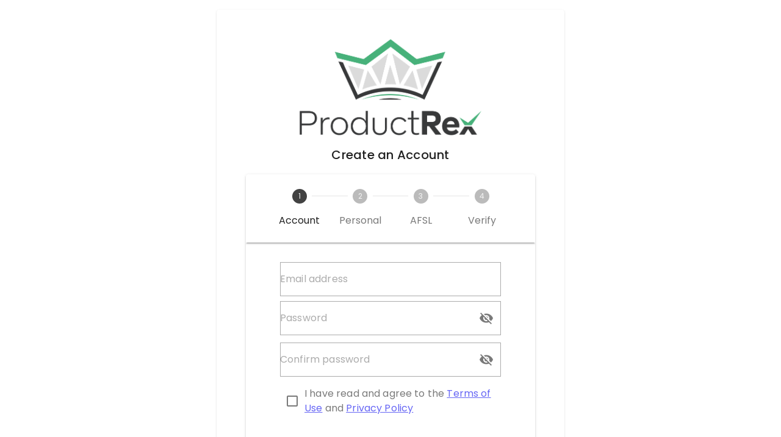

--- FILE ---
content_type: text/html
request_url: https://app.productrex.com.au/rego
body_size: 841
content:

<!DOCTYPE html>
<html lang="en">
  <head>
    <meta charset="utf-8">
    <meta http-equiv="X-UA-Compatible" content="IE=edge">
    <meta name="viewport" content="width=device-width,initial-scale=1.0">
    <link rel="icon" href="/favicon.png">
    <title>ProductRex</title>
    <link rel="preconnect" href="https://fonts.gstatic.com">
    <link rel="stylesheet" href="https://fonts.googleapis.com/css?family=Poppins:100,300,400,500,700,900">
    <link rel="stylesheet" href="https://cdn.jsdelivr.net/npm/@mdi/font@4.x/css/materialdesignicons.min.css">

    <script type="module" crossorigin src="/assets/index-CTPAOqL0.js"></script>
    <link rel="stylesheet" crossorigin href="/assets/index-Bg49BwUg.css">
  </head>
  <body>
    <noscript>
      <strong>We're sorry but ProductRex doesn't work properly without JavaScript enabled. Please enable it to continue.</strong>
    </noscript>
    <div id="app"></div>
    <!-- vite does not auto inject js application -->
  </body>
</html>
